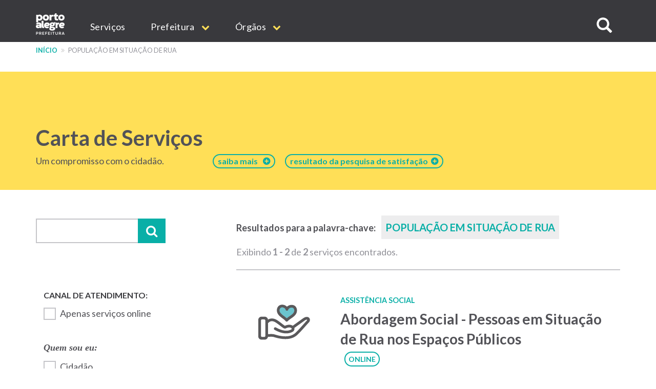

--- FILE ---
content_type: text/html; charset=UTF-8
request_url: https://www.prefeitura.poa.br/carta-de-servicos/tags/302
body_size: 13545
content:


<!DOCTYPE html>
<html  lang="pt-br" dir="ltr" prefix="content: http://purl.org/rss/1.0/modules/content/  dc: http://purl.org/dc/terms/  foaf: http://xmlns.com/foaf/0.1/  og: http://ogp.me/ns#  rdfs: http://www.w3.org/2000/01/rdf-schema#  schema: http://schema.org/  sioc: http://rdfs.org/sioc/ns#  sioct: http://rdfs.org/sioc/types#  skos: http://www.w3.org/2004/02/skos/core#  xsd: http://www.w3.org/2001/XMLSchema# ">
  <head>
    <meta http-equiv="X-UA-Compatible" content="IE=edge">
    <meta charset="utf-8" />
<script>var _paq = _paq || [];(function(){var u=(("https:" == document.location.protocol) ? "https://analytics.procempa.com.br/" : "https://analytics.procempa.com.br/");_paq.push(["setSiteId", "24"]);_paq.push(["setTrackerUrl", u+"piwik.php"]);_paq.push(["setDoNotTrack", 1]);_paq.push(["trackPageView"]);_paq.push(["setIgnoreClasses", ["no-tracking","colorbox"]]);_paq.push(["enableLinkTracking"]);var d=document,g=d.createElement("script"),s=d.getElementsByTagName("script")[0];g.type="text/javascript";g.defer=true;g.async=true;g.src=u+"piwik.js";s.parentNode.insertBefore(g,s);})();</script>
<meta name="Generator" content="Drupal 8 (https://www.drupal.org)" />
<meta name="MobileOptimized" content="width" />
<meta name="HandheldFriendly" content="true" />
<meta name="viewport" content="width=device-width, initial-scale=1.0" />
<link rel="shortcut icon" href="/sites/default/files/favicon.ico" type="image/vnd.microsoft.icon" />
<link rel="canonical" href="/carta-de-servicos/tags/302" />
<link rel="shortlink" href="/taxonomy/term/302" />
<link rel="delete-form" href="/taxonomy/term/302/delete" />
<link rel="edit-form" href="/taxonomy/term/302/edit" />
<link rel="clone-form" href="/entity_clone/taxonomy_term/302" />
<link rel="latest-version" href="/taxonomy/term/302/latest" />
<link rel="display" href="/taxonomy/term/302/manage-display" />
<script>window.a2a_config=window.a2a_config||{};a2a_config.callbacks=a2a_config.callbacks||[];a2a_config.templates=a2a_config.templates||{};</script>

    <title>Carta de Serviços | Prefeitura de Porto Alegre</title>
    <link rel="stylesheet" media="all" href="/core/modules/system/css/components/align.module.css?sus9da" />
<link rel="stylesheet" media="all" href="/core/modules/system/css/components/fieldgroup.module.css?sus9da" />
<link rel="stylesheet" media="all" href="/core/modules/system/css/components/container-inline.module.css?sus9da" />
<link rel="stylesheet" media="all" href="/core/modules/system/css/components/clearfix.module.css?sus9da" />
<link rel="stylesheet" media="all" href="/core/modules/system/css/components/details.module.css?sus9da" />
<link rel="stylesheet" media="all" href="/core/modules/system/css/components/hidden.module.css?sus9da" />
<link rel="stylesheet" media="all" href="/core/modules/system/css/components/item-list.module.css?sus9da" />
<link rel="stylesheet" media="all" href="/core/modules/system/css/components/js.module.css?sus9da" />
<link rel="stylesheet" media="all" href="/core/modules/system/css/components/nowrap.module.css?sus9da" />
<link rel="stylesheet" media="all" href="/core/modules/system/css/components/position-container.module.css?sus9da" />
<link rel="stylesheet" media="all" href="/core/modules/system/css/components/progress.module.css?sus9da" />
<link rel="stylesheet" media="all" href="/core/modules/system/css/components/reset-appearance.module.css?sus9da" />
<link rel="stylesheet" media="all" href="/core/modules/system/css/components/resize.module.css?sus9da" />
<link rel="stylesheet" media="all" href="/core/modules/system/css/components/sticky-header.module.css?sus9da" />
<link rel="stylesheet" media="all" href="/core/modules/system/css/components/system-status-counter.css?sus9da" />
<link rel="stylesheet" media="all" href="/core/modules/system/css/components/system-status-report-counters.css?sus9da" />
<link rel="stylesheet" media="all" href="/core/modules/system/css/components/system-status-report-general-info.css?sus9da" />
<link rel="stylesheet" media="all" href="/core/modules/system/css/components/tablesort.module.css?sus9da" />
<link rel="stylesheet" media="all" href="/core/modules/system/css/components/tree-child.module.css?sus9da" />
<link rel="stylesheet" media="all" href="/core/modules/views/css/views.module.css?sus9da" />
<link rel="stylesheet" media="all" href="/core/assets/vendor/jquery.ui/themes/base/core.css?sus9da" />
<link rel="stylesheet" media="all" href="/core/assets/vendor/jquery.ui/themes/base/datepicker.css?sus9da" />
<link rel="stylesheet" media="all" href="/modules/addtoany/css/addtoany.css?sus9da" />
<link rel="stylesheet" media="all" href="/modules/anchor_link/css/anchor_link.css?sus9da" />
<link rel="stylesheet" media="all" href="/modules/calendar/css/calendar.css?sus9da" />
<link rel="stylesheet" media="all" href="/modules/calendar/css/calendar_multiday.css?sus9da" />
<link rel="stylesheet" media="all" href="/modules/simple_popup_blocks/css/simple_popup_blocks.css?sus9da" />
<link rel="stylesheet" media="all" href="/modules/webform/modules/webform_bootstrap/css/webform_bootstrap.css?sus9da" />
<link rel="stylesheet" media="all" href="/modules/ckeditor_accordion/css/ckeditor-accordion.css?sus9da" />
<link rel="stylesheet" media="all" href="/modules/better_exposed_filters/css/better_exposed_filters.css?sus9da" />
<link rel="stylesheet" media="all" href="/modules/views_ef_fieldset/css/views_ef_fieldset.css?sus9da" />
<link rel="stylesheet" media="all" href="/core/assets/vendor/jquery.ui/themes/base/theme.css?sus9da" />
<link rel="stylesheet" media="all" href="/themes/pmpa/css/bootstrap-pmpa.css?sus9da" />
<link rel="stylesheet" media="all" href="/themes/pmpa/css/pmpa.css?sus9da" />
<link rel="stylesheet" media="all" href="/themes/pmpa/css/contraste.css?sus9da" />
<link rel="stylesheet" media="all" href="/themes/pmpa/css/impressao.css?sus9da" />
<link rel="stylesheet" media="all" href="https://fonts.googleapis.com/css?family=Lato:400,400i,700,700i" />
<link rel="stylesheet" media="all" href="https://stackpath.bootstrapcdn.com/font-awesome/4.7.0/css/font-awesome.min.css" />

    
<!--[if lte IE 8]>
<script src="/core/assets/vendor/html5shiv/html5shiv.min.js?v=3.7.3"></script>
<![endif]-->

    <link rel="apple-touch-icon" sizes="180x180" href="/themes/pmpa/favicons/apple-touch-icon.png">
    <link rel="icon" type="image/png" href="/themes/pmpa/favicons/favicon-32x32.png" sizes="32x32">
    <link rel="icon" type="image/png" href="/themes/pmpa/favicons/favicon-16x16.png" sizes="16x16">
    <link rel="manifest" href="/themes/pmpa/favicons/manifest.json">
    <link rel="mask-icon" href="/themes/pmpa/favicons/safari-pinned-tab.svg" color="#5bbad5">
    <meta name="theme-color" content="#ffffff">
    <!--
    <script type="application/javascript">(
	function(w,d,t,r,u){
		w[u]=w[u]||[];
		w[u].push({'projectId':'10000','properties':{'pixelId':'10095536'}});
		var s=d.createElement(t);
		s.src=r;s.async=true;
		s.onload=s.onreadystatechange=function(){
			var y,rs=this.readyState,c=w[u];
			if(rs&&rs!="complete"&&rs!="loaded"){return}
			try{y=YAHOO.ywa.I13N.fireBeacon;
				w[u]=[];
				w[u].push=function(p){y([p])};
			y(c)}catch(e){}};
			var scr=d.getElementsByTagName(t)[0],par=scr.parentNode;
			par.insertBefore(s,scr)})
	(window,document,"script","https://s.yimg.com/wi/ytc.js","dotq");
    </script> 
    -->
    <!-- Google tag (gtag.js) -->
    <script async src="https://www.googletagmanager.com/gtag/js?id=G-55P20N1JCW"></script>
    <script>
      window.dataLayer = window.dataLayer || [];
      function gtag(){dataLayer.push(arguments);}
      gtag('js', new Date());

      gtag('config', 'G-55P20N1JCW');
    </script>

    <!-- Matomo -->
    <!-- Desativado, pois a configura��o est� sendo feita pelo plug-in --
    <script>
      var _paq = window._paq = window._paq || [];
      /* tracker methods like "setCustomDimension" should be called before "trackPageView" */
      _paq.push(["setDocumentTitle", document.domain + "/" + document.title]);
      _paq.push(['trackPageView']);
      _paq.push(['enableLinkTracking']);
      (function() {
        var u="https://analytics.procempa.com.br/";
        _paq.push(['setTrackerUrl', u+'matomo.php']);
        _paq.push(['setSiteId', '24']);
        var d=document, g=d.createElement('script'), s=d.getElementsByTagName('script')[0];
        g.async=true; g.src=u+'matomo.js'; s.parentNode.insertBefore(g,s);
      })();
    </script>
    <noscript><p><img src="https://analytics.procempa.com.br/matomo.php?idsite=24&amp;rec=1" style="border:0;" alt="" /></p></noscript>
    -->
    <!-- End Matomo Code -->

    <!-- Metatag para o Facebook/WhatApp -->
    <meta name="facebook-domain-verification" content="i708rtowt0wipqckwieedwzac27us1" />

  </head>
  <body class="carta-de-servicos-tags-302 path-taxonomy has-glyphicons">
    <a href="#main-content" class="visually-hidden focusable skip-link">
      Pular para o conteúdo principal
    </a>
    <!-- Mensagem site novo 
    <div class="alert alert-dismissible alert-discreto" style="background-color: #09AFA7; color: #fff;">
      <button type="button" class="close" data-dismiss="alert" aria-label="Fechar">
        <span aria-hidden="true">&times;</span>
      </button>
      <div class="nota-alfa">
        <span><i class="fa fa-exclamation-circle" aria-hidden="true"></i>  Agora, <strong>este é o portal oficial da Prefeitura</strong>. Se não encontrar o que precisa, utilize o menu, acesse uma secretaria específica e localize o respectivo link de acesso ao site antigo.</span>
      </div>
    </div>-->
    <!-- Fim mensagem site novo -->
    
    
      <div class="dialog-off-canvas-main-canvas" data-off-canvas-main-canvas>
    
          <header class="navbar navbar-default container-fluid" id="navbar" role="banner">
    
        <div class="container">
      <a href="/" target="_self" rel="" class="home-link is-active" title="Voltar para o início" data-drupal-link-system-path="<front>">Prefeitura de Porto Alegre</a>
      <div class="navbar-header">
        
                          <button type="button" class="navbar-toggle" data-toggle="collapse" data-target="#navbar-collapse">
            <span class="sr-only">Expandir/recolher navegação</span>
            <div class="hamburger" aria-hidden="true">
              <span class="icon-bar"></span>
              <span class="icon-bar"></span>
              <span class="icon-bar"></span>
            </div>
            <span>MENU</span>
          </button>
              </div>

                    <div id="navbar-collapse" class="navbar-collapse collapse">
            <div class="region region-navigation-collapsible">
    <nav role="navigation" aria-labelledby="block-mainnavigation-menu" id="block-mainnavigation">
            <h2 class="sr-only" id="block-mainnavigation-menu">Main navigation</h2>

      
              <ul region="navigation_collapsible" class="menu nav navbar-nav">
                            <li>
        <a href="/carta-de-servicos" target="_self" rel="" data-drupal-link-system-path="carta-de-servicos">Serviços</a>
                  </li>
                        <li class="expanded dropdown">
        <a href="/prefeitura" class="dropdown-toggle" data-toggle="dropdown">Prefeitura <span class="caret"></span></a>
                                  <ul region="navigation_collapsible" class="menu dropdown-menu">
                            <li>
        <a href="/gp/projetos/prefeitura-municipal-de-porto-alegre" target="_self" rel="" data-drupal-link-system-path="node/159">Institucional</a>
                  </li>
                        <li>
        <a href="http://www2.portoalegre.rs.gov.br/dopa/" target="_blank" rel="" title="Diário Oficial de Porto Alegre">DOPA</a>
                  </li>
                        <li>
        <a href="https://destinopoa.com.br/" target="_blank" rel="noopener nofollow noreferrer" class="externo">Turismo e Eventos | Destino POA</a>
                  </li>
                        <li>
        <a href="/planodiretor" target="_self" rel="" data-drupal-link-system-path="node/29575">Plano Diretor</a>
                  </li>
                        <li>
        <a href="http://www.observapoa.com.br/" target="_blank" rel="nopener nofollow noreferrer" class="externo">ObservaPOA</a>
                  </li>
        </ul>
  
            </li>
                        <li class="expanded dropdown">
        <a href="/secretarias" class="dropdown-toggle" data-toggle="dropdown">Órgãos <span class="caret"></span></a>
                                  <ul region="navigation_collapsible" class="menu dropdown-menu">
                            <li>
        <a href="/" target="_self" rel="" class="nolink" data-drupal-link-system-path="&lt;front&gt;">Gabinetes</a>
                  </li>
                        <li>
        <a href="/gp" target="_self" rel="" data-drupal-link-system-path="node/6973">Gabinete do Prefeito</a>
                  </li>
                        <li>
        <a href="/gvp" target="_self" rel="" data-drupal-link-system-path="node/1011">Gabinete da Vice-Prefeita</a>
                  </li>
                        <li>
        <a href="/gpd" target="_self" rel="" data-drupal-link-system-path="node/21213">Gabinete da Primeira-Dama</a>
                  </li>
                        <li>
        <a href="/gcs" target="_self" rel="" data-drupal-link-system-path="node/1693">Gabinete de Comunicação Social</a>
                  </li>
                        <li>
        <a href="/gi" target="_self" rel="" data-drupal-link-system-path="node/14017">Gabinete de Inovação</a>
                  </li>
                        <li>
        <a href="/gca" target="_self" rel="" data-drupal-link-system-path="node/14018">Gabinete da Causa Animal</a>
                  </li>
                        <li>
        <a href="https://prefeitura.poa.br/defesa-civil" target="_blank" rel="">Gabinete Da Defesa Civil</a>
                  </li>
                        <li>
        <a href="/assebrasilia" target="_self" rel="" data-drupal-link-system-path="node/42980">Escritório de Representação em Brasília </a>
                  </li>
                        <li>
        <a href="/" target="_self" rel="" class="nolink" data-drupal-link-system-path="&lt;front&gt;">Secretarias</a>
                  </li>
                        <li>
        <a href="/smgg" target="_self" rel="" data-drupal-link-system-path="node/40627">Secretaria Geral de Governo</a>
                  </li>
                        <li>
        <a href="/smpae" target="_self" rel="">Secretaria de Planejamento e Gestão</a>
                  </li>
                        <li>
        <a href="/smap" target="_self" rel="" data-drupal-link-system-path="node/13994">Secretaria de Administração e Patrimônio</a>
                  </li>
                        <li>
        <a href="/smtc" target="_self" rel="" data-drupal-link-system-path="node/6971">Secretaria da Transparência e Controladoria</a>
                  </li>
                        <li>
        <a href="/smgov" target="_self" rel="" data-drupal-link-system-path="node/15463">Secretaria de Governança Cidadã e Desenvolvimento Rural</a>
                  </li>
                        <li>
        <a href="/smf" target="_self" rel="" data-drupal-link-system-path="node/6960">Secretaria da Fazenda</a>
                  </li>
                        <li>
        <a href="/smp" target="_blank" rel="" data-drupal-link-system-path="node/6964">Secretaria de Parcerias</a>
                  </li>
                        <li>
        <a href="/pgm" target="_self" rel="" data-drupal-link-system-path="node/6966">Procuradoria-Geral do Município</a>
                  </li>
                        <li>
        <a href="/smsurb" target="_self" rel="" data-drupal-link-system-path="node/6970">Secretaria de Serviços Urbanos</a>
                  </li>
                        <li>
        <a href="/smoi" target="_self" rel="" data-drupal-link-system-path="node/6961">Secretaria de Obras e Infraestrutura</a>
                  </li>
                        <li>
        <a href="/smmu" target="_self" rel="" data-drupal-link-system-path="node/14436">Secretaria de Mobilidade Urbana</a>
                  </li>
                        <li>
        <a href="/smdet" target="_self" rel="">Secretaria de Desenvolvimento Econômico, Turismo e Eventos</a>
                  </li>
                        <li>
        <a href="/smamus" target="_self" rel="" data-drupal-link-system-path="node/15479">Secretaria de Meio Ambiente, Urbanismo e Sustentabilidade</a>
                  </li>
                        <li>
        <a href="/smc" target="_self" rel="" data-drupal-link-system-path="node/6956">Secretaria da Cultura</a>
                  </li>
                        <li>
        <a href="/sms" target="_self" rel="" data-drupal-link-system-path="node/6968">Secretaria de Saúde</a>
                  </li>
                        <li>
        <a href="/smseg" target="_self" rel="" data-drupal-link-system-path="node/6969">Secretaria de Segurança</a>
                  </li>
                        <li>
        <a href="/smed" target="_self" rel="" data-drupal-link-system-path="node/6959">Secretaria de Educação</a>
                  </li>
                        <li>
        <a href="/smds" target="_self" rel="">Secretaria da Inclusão e Desenvolvimento Humano</a>
                  </li>
                        <li>
        <a href="/smelj" target="_self" rel="">Secretaria de Esporte e Lazer</a>
                  </li>
                        <li>
        <a href="/secopa2027" target="_self" rel="" data-drupal-link-system-path="node/42327">Secretaria Extraordinária da Copa do Mundo Feminina de Futebol 2027</a>
                  </li>
                        <li>
        <a href="https://prefeitura.poa.br/smps" target="_self" rel="">Secretaria Extraordinária de Parcerias do Saneamento</a>
                  </li>
                        <li>
        <a href="/" target="_self" rel="" class="nolink" data-drupal-link-system-path="&lt;front&gt;">Autarquias e empresas públicas</a>
                  </li>
                        <li>
        <a href="/dmae" target="_self" rel="" data-drupal-link-system-path="node/13954">DMAE</a>
                  </li>
                        <li>
        <a href="https://prefeitura.poa.br/demhab" target="_blank" rel="">DEMHAB</a>
                  </li>
                        <li>
        <a href="/dmlu" target="_self" rel="" data-drupal-link-system-path="node/19539">DMLU</a>
                  </li>
                        <li>
        <a href="https://prefeitura.poa.br/eptc" target="_blank" rel="">EPTC</a>
                  </li>
                        <li>
        <a href="https://prefeitura.poa.br/fasc" target="_blank" rel="">FASC</a>
                  </li>
                        <li>
        <a href="https://prefeitura.poa.br/previmpa" target="_blank" rel="">PREVIMPA</a>
                  </li>
                        <li>
        <a href="http://www.procempa.com.br/" target="_self" rel="">PROCEMPA</a>
                  </li>
                        <li>
        <a href="/" target="_self" rel="" class="nolink" data-drupal-link-system-path="&lt;front&gt;">Conselhos</a>
                  </li>
                        <li>
        <a href="/catalogo-conselhos" target="_self" rel="" data-drupal-link-system-path="catalogo-conselhos">Catálogo de Conselhos</a>
                  </li>
        </ul>
  
            </li>
        </ul>
  


  </nav>

<a id="buscar-site"></a>
<a class="btn btn-busca-collapse icon-only" role="button" data-toggle="collapse" href="#barra-busca-cabecalho" aria-expanded="false" aria-controls="barra-busca-cabecalho">
  <span class="glyphicon glyphicon-search"></span><span class="sr-only">Buscar no site</span>
</a>
<section class="views-exposed-form block collapse barra-busca-wrapper block-views block-views-exposed-filter-blocksearch-page-page-2 clearfix" data-drupal-selector="views-exposed-form-search-page-page-2" id="barra-busca-cabecalho">
  <div class="block-container">
     
        
          <form region="navigation_collapsible" action="/pesquisa" method="get" id="views-exposed-form-search-page-page-2" accept-charset="UTF-8">
  <div class="exposed-form-wrapper clearfix">
  <div class="form-item js-form-item form-type-textfield js-form-type-textfield form-item-search-api-fulltext js-form-item-search-api-fulltext form-no-label form-group">
  
  
  <input data-drupal-selector="edit-search-api-fulltext" class="form-text form-control" type="text" id="edit-search-api-fulltext" name="search_api_fulltext" value="" size="30" maxlength="128" />

  
  
  </div>
<div data-drupal-selector="edit-actions" class="form-actions form-group js-form-wrapper form-wrapper" id="edit-actions"><button class="button js-form-submit form-submit btn-primary btn icon-before" data-drupal-selector="edit-submit-search-page" type="submit" id="edit-submit-search-page" value="Buscar" name=""><span class="icon glyphicon glyphicon-search" aria-hidden="true"></span>
Buscar</button></div>

</div>

</form>

      </div>
</section>
  </div>

        </div>
                    </div>
          </header>
  
  <div role="main" class="main-container container-fluid js-quickedit-main-content">
    <div class="row">

                              <div class="container" role="heading">
              <div class="region region-header">
    <section id="block-cssglobaltemp" class="block block-block-content block-block-content7558bb06-1d14-4409-8918-f7eb564288e8 clearfix">
  <div class="block-container">
     
        
          
            <div class="field field--name-body field--type-text-with-summary field--label-hidden field--item"><!-- O CSS deste bloco vale para todo o site e deve ser passado para a folha de estilos global quando possível -->

<style>

.fundo-claro {
background-color: #ededee;
}

.bloco {
padding: 24px;
}

.tabs + .page-header {
  top: unset;
}

.com-icone {
    display: flex;
}

.com-icone::before {
font-family: "FontAwesome";
text-rendering: auto;
-webkit-font-smoothing: antialiased;
-moz-osx-font-smoothing: grayscale;
color: #09AFA7;
display: inline-flex;
flex: 0 0 2rem;
}

.fundo-claro .com-icone::before {
color: #525257;
}

.text-muted.com-icone::before {
color: #919198;
}

.com-icone .fa::before {
  color: #09AFA7;
  margin-right: .5em;
}

.barra-dados-contato .com-icone::before {
font-size: 1.75em;
margin-top: -.25em;
margin-right: .5em!important;
}

@media (min-width: 768px) {
.barra-dados-contato .com-icone::before {
flex: 1 1 auto;
}
}

.barra-dados-contato .com-icone .fa::before {
  font-size: 1.5em;
}

.field-endereco.com-icone::before {
content: "\f041";
font-size: 1.275em;
margin-top: -.075em;
}

.barra-dados-contato .field-endereco.com-icone::before {
font-size: 1.75em;
margin-top: -.25em;
}

.field-email.com-icone::before {
content: "\f003"
}

.barra-dados-contato  .field-email.com-icone::before {
content: "\f0e0";
font-size: 1.375em;
margin-left: .125rem;
}

.field-telefone.com-icone::before {
content: "\f095";
    font-size: 1.125em;
    margin-left: .075em;
}

.barra-dados-contato .field-telefone.com-icone::before {
font-size: 1.75em;
}

.field-data.com-icone::before {
content: "\f073";
}

.field-hora.com-icone::before {
content: "\f017";
font-size: 1.125em;
}

.barra-dados-contato  .field-hora.com-icone::before {
font-size: 1.65em;
}

.field-site.com-icone::before {
content: "\f245";
}

.field-facebook.com-icone::before {
content: "\f09a";
}

.field-instagram.com-icone::before {
content: "\f16d";
}

.field-youtube.com-icone::before {
content: "\f16a";
}

.field-linkedin.com-icone::before {
content: "\f0e1";
}

.field-twitter.com-icone::before {
content: "\f099";
}

.field-whatsapp.com-icone::before {
content: "\f232";
}

/*Projetos*/
.projeto-grade-titulo {margin-top: 24px!important;}

.projeto-grade-chamada {margin-bottom: 60px;}

.pagina-secretaria-projetos {
    max-width: 45em;
    margin: auto;
}

.pagina-secretaria-projetos .chamada {
margin-bottom: 2rem;
}

@media (min-width: 1200px) {
.pagina-secretaria-projetos .chamada {
    padding-bottom: 0.75em;
    border-bottom: 2px solid #ededee;
}
}

/*Flex*/
.sm-flex-between {
    display: flex;
    flex-wrap: wrap;
    flex-direction: column;
    gap: 1.5rem;
} 
@media (min-width: 768px) {
.sm-flex-between {
flex-direction: row;
    justify-content: space-between;
}
}

/* exibir dropdowns expandidos em menus internos*/

.dropdown-menu .expanded .dropdown-menu {
position: relative;
top: 0;
box-shadow: unset;
border: 0 none;
padding: 0 0 0 1rem !important;
min-width: unset;
}

/* exibir os subníveis do dropdown sem precisar de hover/clique (importante em mobile) */
.dropdown.open > .dropdown-menu .dropdown-menu {
    display: block;
    border-bottom: 1px solid #ccc;
    margin-top: 0;
}

/*  estilo item menu sem link */
.nolink {
     color: #525257 !important;
     pointer-events: none;
     cursor: default;
     text-transform: uppercase !important;
}
/*Hero image*/
.hero-image picture .img-responsive {
        max-width: unset;
        width: 100%;
}

.bloco-noticias-wrapper .card {
background-color: #fff;
}

/* menu principal do portal */
.nolink {
pointer-events: none;
cursor: default;
}

#block-mainnavigation .dropdown-menu > li > a {
font-weight: 400;
}

#block-mainnavigation .dropdown-menu > li > a.nolink {
font-weight: 700;
border-bottom: 0;
}

#block-mainnavigation .dropdown-menu > li > a.nolink {
font-weight: 700;
border-bottom: 0;
}

#block-mainnavigation .dropdown-menu > li:not(:first-child) > a.nolink {
padding-top: 2rem;
}

</style></div>
      
      </div>
</section>

    <nav role="navigation" aria-label="Você está aqui:">
    <ol class="breadcrumb">
              <li >
                      <a href="/">Início</a>
                  </li>
              <li  class="active">
                       população em situação de rua
                  </li>
          </ol>
  </nav>

<div data-drupal-messages-fallback class="hidden"></div>
<section id="block-estilocontatosmf" class="block block-block-content block-block-content11aabb52-ffec-42dd-be8b-b6bbf9fbc8db clearfix">
  <div class="block-container">
     
        
          
            <div class="field field--name-body field--type-text-with-summary field--label-hidden field--item"><style>
.bloco-servico-contato div.views-field-field-texto-paragrafo a {
color: #09afa7 !important;
}
</style></div>
      
      </div>
</section>


  </div>

          </div>
              
            
                                    <div class="highlighted">
               <div class="region region-highlighted">
    <section id="block-cartadeservicostitulodacapa" class="block block-block-content block-block-content57ece2e7-67ae-4e82-a0db-4dd0d1390aab clearfix">
  <div class="block-container">
     
        
          
            <div class="field field--name-body field--type-text-with-summary field--label-hidden field--item"><style type="text/css">
<!--/*--><![CDATA[/* ><!--*/
@media (min-width: 768px) and (max-width: 992px) {
.texto-titulo {
margin-right: -60px;
}
}
.carta-de-servicos-ranking a[href="/carta-de-servicos/ranking"]{
display: none;
}

.carta-de-servicos--sobre a[href="/carta-de-servicos/sobre"]{
display: none;
}

/*--><!]]>*/
</style><div class="container">
<div class="bloco-titulo clearfix">
<div class="texto-titulo">
<h1><a class="link-capa" href="/carta-de-servicos">Carta de Serviços</a></h1>
<span class="capa-linha-apoio">Um compromisso com o cidadão.</span></div>
<a class="link-sobre acesso-rapido-btn" href="/carta-de-servicos/sobre"><span style="margin-right: 10px;">saiba mais</span></a> <a class="link-sobre acesso-rapido-btn" href="/carta-de-servicos/ranking">resultado da pesquisa de satisfação  </a> </div>
</div>
</div>
      
      </div>
</section>


  </div>

            </div>
                  
        <div class="container main-content">
      <div class="row">
                
                
                                      
                          
                                  <aside class="col-md-4" role="complementary">
              <div class="region region-sidebar-left">
    <section class="views-exposed-form bef-exposed-form block block-views block-views-exposed-filter-blockcarta-de-servicos-capa-page-2 clearfix" data-bef-auto-submit-full-form="" data-drupal-selector="views-exposed-form-carta-de-servicos-capa-page-2" id="block-formularioexpostocarta-de-servicos-capapage-2">
  <div class="block-container">
     
        
          <form region="sidebar_left" action="/carta-de-servicos/busca" method="get" id="views-exposed-form-carta-de-servicos-capa-page-2" accept-charset="UTF-8">
  <div class="exposed-form-wrapper clearfix">
  <div class="views-ef-fieldset-container views-ef-fieldset-container-0 form-group js-form-wrapper form-wrapper" data-drupal-selector="edit-container-container-0" aria-describedby="edit-container-container-0--description" id="edit-container-container-0"><div class="form-item js-form-item form-type-textfield js-form-type-textfield form-item-keys js-form-item-keys form-group">
      
  
  
  <input data-drupal-selector="edit-keys" class="form-text form-control" type="text" id="edit-keys" name="keys" value="" size="30" maxlength="128" />

  
  
  </div>
<button data-bef-auto-submit-click="" class="button js-form-submit form-submit btn-primary btn" data-drupal-selector="edit-submit-carta-de-servicos-capa" type="submit" id="edit-submit-carta-de-servicos-capa" value="Aplicar" name="">Aplicar</button></div>
<div data-drupal-selector="edit-actions" class="form-actions form-group js-form-wrapper form-wrapper" id="edit-actions"><button data-bef-auto-submit-click="" class="button js-form-submit form-submit btn-primary btn" style="display:none;" data-drupal-selector="edit-submit-carta-de-servicos-capa" type="submit" id="edit-submit-carta-de-servicos-capa" value="Aplicar" name="">Aplicar</button></div>

</div>

</form>

      </div>
</section>

<section class="views-exposed-form bef-exposed-form block block-views block-views-exposed-filter-blockcarta-de-servicos-capa-page-1 clearfix" data-bef-auto-submit-full-form="" data-drupal-selector="views-exposed-form-carta-de-servicos-capa-page-1" id="block-formularioexpostocarta-de-servicos-capapage-1">
  <div class="block-container">
     
        
          <form region="sidebar_left" action="/carta-de-servicos" method="get" id="views-exposed-form-carta-de-servicos-capa-page-1" accept-charset="UTF-8">
  <div class="exposed-form-wrapper clearfix">
  <div class="views-ef-fieldset-container views-ef-fieldset-root form-group js-form-wrapper form-wrapper" data-drupal-selector="edit-container-root" aria-describedby="edit-container-root--description" id="edit-container-root"><div class="views-ef-fieldset-container views-ef-fieldset-container-1 js-form-wrapper form-wrapper form-item js-form-item panel panel-default" data-drupal-selector="edit-container-container-1" aria-describedby="edit-container-container-1--description" id="edit-container-container-1">

              <div class="panel-heading">
                          <a aria-controls="edit-container-container-1--content" aria-expanded="false" aria-pressed="false" data-toggle="collapse" role="button" class="panel-title" href="#edit-container-container-1--content">Filtrar resultados</a>
              </div>
      
            
    
    <div id="edit-container-container-1--content" class="panel-body panel-collapse collapse fade">
              <p id="edit-container-container-1--description" class="help-block"></p>
            <div class="form-item js-form-item form-type-checkbox js-form-type-checkbox form-item-field-canal-de-atendimento-value js-form-item-field-canal-de-atendimento-value checkbox">
  
  
  

      <input data-drupal-selector="edit-field-canal-de-atendimento-value" class="form-checkbox" type="checkbox" id="edit-field-canal-de-atendimento-value" name="field_canal_de_atendimento_value" value="1" />
  <label for="edit-field-canal-de-atendimento-value" class="control-label option">Apenas serviços online</label>
  
  
  </div>
<fieldset data-drupal-selector="edit-field-publico-alvo" class="fieldgroup form-composite js-form-item form-item js-form-wrapper form-wrapper" id="edit-field-publico-alvo--wrapper">
      <legend>
    <span class="fieldset-legend">Quem sou eu:</span>
  </legend>
  <div class="fieldset-wrapper">
            <div id="edit-field-publico-alvo" class="form-checkboxes"><div data-drupal-selector="edit-field-publico-alvo" class="fieldgroup form-composite form-checkboxes" id="edit-field-publico-alvo--wrapper">
                  <div class="form-item js-form-item form-type-checkbox js-form-type-checkbox form-item-field-publico-alvo-cidadão js-form-item-field-publico-alvo-cidadão checkbox">
  
  
  

      <input data-drupal-selector="edit-field-publico-alvo-cidado" class="form-checkbox" type="checkbox" id="edit-field-publico-alvo-cidado" name="field_publico_alvo[Cidadão]" value="Cidadão" />
  <label for="edit-field-publico-alvo-cidado" class="control-label option">Cidadão</label>
  
  
  </div>

                    <div class="form-item js-form-item form-type-checkbox js-form-type-checkbox form-item-field-publico-alvo-empresa js-form-item-field-publico-alvo-empresa checkbox">
  
  
  

      <input data-drupal-selector="edit-field-publico-alvo-empresa" class="form-checkbox" type="checkbox" id="edit-field-publico-alvo-empresa" name="field_publico_alvo[Empresa]" value="Empresa" />
  <label for="edit-field-publico-alvo-empresa" class="control-label option">Empresa</label>
  
  
  </div>

                    <div class="form-item js-form-item form-type-checkbox js-form-type-checkbox form-item-field-publico-alvo-servidor js-form-item-field-publico-alvo-servidor checkbox">
  
  
  

      <input data-drupal-selector="edit-field-publico-alvo-servidor" class="form-checkbox" type="checkbox" id="edit-field-publico-alvo-servidor" name="field_publico_alvo[Servidor]" value="Servidor" />
  <label for="edit-field-publico-alvo-servidor" class="control-label option">Servidor</label>
  
  
  </div>

      </div>
</div>

          </div>
</fieldset>
<fieldset data-drupal-selector="edit-field-categoria-target-id" id="edit-field-categoria-target-id--wrapper" class="fieldgroup form-composite js-form-item form-item js-form-wrapper form-wrapper">
      <legend>
    <span class="fieldset-legend">Filtrar resultados</span>
  </legend>
  <div class="fieldset-wrapper">
            <div id="edit-field-categoria-target-id"><div data-drupal-selector="edit-field-categoria-target-id" id="edit-field-categoria-target-id--wrapper" class="fieldgroup form-composite form-radios">
                  <div class="form-item js-form-item form-type-radio js-form-type-radio form-item-field-categoria-target-id js-form-item-field-categoria-target-id radio">
  
  
  

      <input data-drupal-selector="edit-field-categoria-target-id-all" class="form-radio" type="radio" id="edit-field-categoria-target-id-all" name="field_categoria_target_id" value="All" checked="checked" />
  <label for="edit-field-categoria-target-id-all" class="control-label option">Todos</label>
  
  
  </div>

                    <div class="form-item js-form-item form-type-radio js-form-type-radio form-item-field-categoria-target-id js-form-item-field-categoria-target-id radio">
  
  
  

      <input data-drupal-selector="edit-field-categoria-target-id-3920" class="form-radio" type="radio" id="edit-field-categoria-target-id-3920" name="field_categoria_target_id" value="3920" />
  <label for="edit-field-categoria-target-id-3920" class="control-label option">Animais</label>
  
  
  </div>

                    <div class="form-item js-form-item form-type-radio js-form-type-radio form-item-field-categoria-target-id js-form-item-field-categoria-target-id radio">
  
  
  

      <input data-drupal-selector="edit-field-categoria-target-id-1288" class="form-radio" type="radio" id="edit-field-categoria-target-id-1288" name="field_categoria_target_id" value="1288" />
  <label for="edit-field-categoria-target-id-1288" class="control-label option">Aprovação e licenciamento de edificações</label>
  
  
  </div>

                    <div class="form-item js-form-item form-type-radio js-form-type-radio form-item-field-categoria-target-id js-form-item-field-categoria-target-id radio">
  
  
  

      <input data-drupal-selector="edit-field-categoria-target-id-11" class="form-radio" type="radio" id="edit-field-categoria-target-id-11" name="field_categoria_target_id" value="11" />
  <label for="edit-field-categoria-target-id-11" class="control-label option">Assistência social</label>
  
  
  </div>

                    <div class="form-item js-form-item form-type-radio js-form-type-radio form-item-field-categoria-target-id js-form-item-field-categoria-target-id radio">
  
  
  

      <input data-drupal-selector="edit-field-categoria-target-id-23" class="form-radio" type="radio" id="edit-field-categoria-target-id-23" name="field_categoria_target_id" value="23" />
  <label for="edit-field-categoria-target-id-23" class="control-label option">Atendimento e ouvidoria</label>
  
  
  </div>

                    <div class="form-item js-form-item form-type-radio js-form-type-radio form-item-field-categoria-target-id js-form-item-field-categoria-target-id radio">
  
  
  

      <input data-drupal-selector="edit-field-categoria-target-id-4031" class="form-radio" type="radio" id="edit-field-categoria-target-id-4031" name="field_categoria_target_id" value="4031" />
  <label for="edit-field-categoria-target-id-4031" class="control-label option">Atividade rural</label>
  
  
  </div>

                    <div class="form-item js-form-item form-type-radio js-form-type-radio form-item-field-categoria-target-id js-form-item-field-categoria-target-id radio">
  
  
  

      <input data-drupal-selector="edit-field-categoria-target-id-690" class="form-radio" type="radio" id="edit-field-categoria-target-id-690" name="field_categoria_target_id" value="690" />
  <label for="edit-field-categoria-target-id-690" class="control-label option">Auxílio ao servidor</label>
  
  
  </div>

                    <div class="form-item js-form-item form-type-radio js-form-type-radio form-item-field-categoria-target-id js-form-item-field-categoria-target-id radio">
  
  
  

      <input data-drupal-selector="edit-field-categoria-target-id-12" class="form-radio" type="radio" id="edit-field-categoria-target-id-12" name="field_categoria_target_id" value="12" />
  <label for="edit-field-categoria-target-id-12" class="control-label option">Cultura e turismo</label>
  
  
  </div>

                    <div class="form-item js-form-item form-type-radio js-form-type-radio form-item-field-categoria-target-id js-form-item-field-categoria-target-id radio">
  
  
  

      <input data-drupal-selector="edit-field-categoria-target-id-10459" class="form-radio" type="radio" id="edit-field-categoria-target-id-10459" name="field_categoria_target_id" value="10459" />
  <label for="edit-field-categoria-target-id-10459" class="control-label option">Defesa Civil</label>
  
  
  </div>

                    <div class="form-item js-form-item form-type-radio js-form-type-radio form-item-field-categoria-target-id js-form-item-field-categoria-target-id radio">
  
  
  

      <input data-drupal-selector="edit-field-categoria-target-id-14" class="form-radio" type="radio" id="edit-field-categoria-target-id-14" name="field_categoria_target_id" value="14" />
  <label for="edit-field-categoria-target-id-14" class="control-label option">Documentos, licenças e autorizações</label>
  
  
  </div>

                    <div class="form-item js-form-item form-type-radio js-form-type-radio form-item-field-categoria-target-id js-form-item-field-categoria-target-id radio">
  
  
  

      <input data-drupal-selector="edit-field-categoria-target-id-16" class="form-radio" type="radio" id="edit-field-categoria-target-id-16" name="field_categoria_target_id" value="16" />
  <label for="edit-field-categoria-target-id-16" class="control-label option">Educação</label>
  
  
  </div>

                    <div class="form-item js-form-item form-type-radio js-form-type-radio form-item-field-categoria-target-id js-form-item-field-categoria-target-id radio">
  
  
  

      <input data-drupal-selector="edit-field-categoria-target-id-72" class="form-radio" type="radio" id="edit-field-categoria-target-id-72" name="field_categoria_target_id" value="72" />
  <label for="edit-field-categoria-target-id-72" class="control-label option">Esporte</label>
  
  
  </div>

                    <div class="form-item js-form-item form-type-radio js-form-type-radio form-item-field-categoria-target-id js-form-item-field-categoria-target-id radio">
  
  
  

      <input data-drupal-selector="edit-field-categoria-target-id-6510" class="form-radio" type="radio" id="edit-field-categoria-target-id-6510" name="field_categoria_target_id" value="6510" />
  <label for="edit-field-categoria-target-id-6510" class="control-label option">Fiscalização</label>
  
  
  </div>

                    <div class="form-item js-form-item form-type-radio js-form-type-radio form-item-field-categoria-target-id js-form-item-field-categoria-target-id radio">
  
  
  

      <input data-drupal-selector="edit-field-categoria-target-id-2910" class="form-radio" type="radio" id="edit-field-categoria-target-id-2910" name="field_categoria_target_id" value="2910" />
  <label for="edit-field-categoria-target-id-2910" class="control-label option">Habitação</label>
  
  
  </div>

                    <div class="form-item js-form-item form-type-radio js-form-type-radio form-item-field-categoria-target-id js-form-item-field-categoria-target-id radio">
  
  
  

      <input data-drupal-selector="edit-field-categoria-target-id-13" class="form-radio" type="radio" id="edit-field-categoria-target-id-13" name="field_categoria_target_id" value="13" />
  <label for="edit-field-categoria-target-id-13" class="control-label option">Impostos e taxas</label>
  
  
  </div>

                    <div class="form-item js-form-item form-type-radio js-form-type-radio form-item-field-categoria-target-id js-form-item-field-categoria-target-id radio">
  
  
  

      <input data-drupal-selector="edit-field-categoria-target-id-20" class="form-radio" type="radio" id="edit-field-categoria-target-id-20" name="field_categoria_target_id" value="20" />
  <label for="edit-field-categoria-target-id-20" class="control-label option">Indústria e comércio</label>
  
  
  </div>

                    <div class="form-item js-form-item form-type-radio js-form-type-radio form-item-field-categoria-target-id js-form-item-field-categoria-target-id radio">
  
  
  

      <input data-drupal-selector="edit-field-categoria-target-id-10460" class="form-radio" type="radio" id="edit-field-categoria-target-id-10460" name="field_categoria_target_id" value="10460" />
  <label for="edit-field-categoria-target-id-10460" class="control-label option">Licitações</label>
  
  
  </div>

                    <div class="form-item js-form-item form-type-radio js-form-type-radio form-item-field-categoria-target-id js-form-item-field-categoria-target-id radio">
  
  
  

      <input data-drupal-selector="edit-field-categoria-target-id-21" class="form-radio" type="radio" id="edit-field-categoria-target-id-21" name="field_categoria_target_id" value="21" />
  <label for="edit-field-categoria-target-id-21" class="control-label option">Meio ambiente</label>
  
  
  </div>

                    <div class="form-item js-form-item form-type-radio js-form-type-radio form-item-field-categoria-target-id js-form-item-field-categoria-target-id radio">
  
  
  

      <input data-drupal-selector="edit-field-categoria-target-id-1006" class="form-radio" type="radio" id="edit-field-categoria-target-id-1006" name="field_categoria_target_id" value="1006" />
  <label for="edit-field-categoria-target-id-1006" class="control-label option">Saneamento</label>
  
  
  </div>

                    <div class="form-item js-form-item form-type-radio js-form-type-radio form-item-field-categoria-target-id js-form-item-field-categoria-target-id radio">
  
  
  

      <input data-drupal-selector="edit-field-categoria-target-id-24" class="form-radio" type="radio" id="edit-field-categoria-target-id-24" name="field_categoria_target_id" value="24" />
  <label for="edit-field-categoria-target-id-24" class="control-label option">Saúde</label>
  
  
  </div>

                    <div class="form-item js-form-item form-type-radio js-form-type-radio form-item-field-categoria-target-id js-form-item-field-categoria-target-id radio">
  
  
  

      <input data-drupal-selector="edit-field-categoria-target-id-25" class="form-radio" type="radio" id="edit-field-categoria-target-id-25" name="field_categoria_target_id" value="25" />
  <label for="edit-field-categoria-target-id-25" class="control-label option">Segurança</label>
  
  
  </div>

                    <div class="form-item js-form-item form-type-radio js-form-type-radio form-item-field-categoria-target-id js-form-item-field-categoria-target-id radio">
  
  
  

      <input data-drupal-selector="edit-field-categoria-target-id-22" class="form-radio" type="radio" id="edit-field-categoria-target-id-22" name="field_categoria_target_id" value="22" />
  <label for="edit-field-categoria-target-id-22" class="control-label option">Serviços urbanos</label>
  
  
  </div>

                    <div class="form-item js-form-item form-type-radio js-form-type-radio form-item-field-categoria-target-id js-form-item-field-categoria-target-id radio">
  
  
  

      <input data-drupal-selector="edit-field-categoria-target-id-73" class="form-radio" type="radio" id="edit-field-categoria-target-id-73" name="field_categoria_target_id" value="73" />
  <label for="edit-field-categoria-target-id-73" class="control-label option">Tecnologia e inovação</label>
  
  
  </div>

                    <div class="form-item js-form-item form-type-radio js-form-type-radio form-item-field-categoria-target-id js-form-item-field-categoria-target-id radio">
  
  
  

      <input data-drupal-selector="edit-field-categoria-target-id-1748" class="form-radio" type="radio" id="edit-field-categoria-target-id-1748" name="field_categoria_target_id" value="1748" />
  <label for="edit-field-categoria-target-id-1748" class="control-label option">Trabalho e emprego</label>
  
  
  </div>

                    <div class="form-item js-form-item form-type-radio js-form-type-radio form-item-field-categoria-target-id js-form-item-field-categoria-target-id radio">
  
  
  

      <input data-drupal-selector="edit-field-categoria-target-id-26" class="form-radio" type="radio" id="edit-field-categoria-target-id-26" name="field_categoria_target_id" value="26" />
  <label for="edit-field-categoria-target-id-26" class="control-label option">Trânsito e transporte</label>
  
  
  </div>

                    <div class="form-item js-form-item form-type-radio js-form-type-radio form-item-field-categoria-target-id js-form-item-field-categoria-target-id radio">
  
  
  

      <input data-drupal-selector="edit-field-categoria-target-id-1315" class="form-radio" type="radio" id="edit-field-categoria-target-id-1315" name="field_categoria_target_id" value="1315" />
  <label for="edit-field-categoria-target-id-1315" class="control-label option">Urbanismo</label>
  
  
  </div>

                    <div class="form-item js-form-item form-type-radio js-form-type-radio form-item-field-categoria-target-id js-form-item-field-categoria-target-id radio">
  
  
  

      <input data-drupal-selector="edit-field-categoria-target-id-9517" class="form-radio" type="radio" id="edit-field-categoria-target-id-9517" name="field_categoria_target_id" value="9517" />
  <label for="edit-field-categoria-target-id-9517" class="control-label option">Vigilância em Saúde</label>
  
  
  </div>

      </div>
</div>

          </div>
</fieldset>
<button data-bef-auto-submit-click="" class="button js-form-submit form-submit btn-primary btn" data-drupal-selector="edit-submit-carta-de-servicos-capa" type="submit" id="edit-submit-carta-de-servicos-capa" value="Aplicar" name="">Aplicar</button><button data-drupal-selector="edit-reset" class="button js-form-submit form-submit btn-default btn" type="submit" id="edit-reset--3" name="op" value="Limpar Filtros">Limpar Filtros</button>
          </div>
  
    
</div>
</div>
<div data-drupal-selector="edit-actions" class="form-actions form-group js-form-wrapper form-wrapper" id="edit-actions"><button data-bef-auto-submit-click="" class="button js-form-submit form-submit btn-primary btn" style="display:none;" data-drupal-selector="edit-submit-carta-de-servicos-capa" type="submit" id="edit-submit-carta-de-servicos-capa" value="Aplicar" name="">Aplicar</button></div>

</div>

</form>

      </div>
</section>


  </div>

          </aside>
              
              <section class="col-md-8">
                  <a id="main-content"></a>
            <div class="region region-content">
      <div class="view view-carta-de-servicos-capa view-id-carta_de_servicos_capa view-display-id-view_palavras_chaves js-view-dom-id-e30233bc07a34de8cab747f7566c9c93d29c0ffcee6c7476962af306f8fbc81c">
  
    
      <div class="view-header">
      <p><strong>Resultados para a palavra-chave: <strong class="tag"> população em situação de rua</strong></strong></p><p class="text-muted">Exibindo <strong> 1 - 2 </strong> de <strong>2</strong> serviços encontrados.</p>
    </div>
      
      <div class="view-content">
          <div class="views-row"><div class="views-field views-field-field-categoria-1 col-sm-3"><div class="field-content categoria-so-icone"><div about="/taxonomy/term/11">
  
      
            <div class="field field--name-name field--type-string field--label-hidden field--item">Assistência social</div>
      
    
  
            <div class="icone-categoria-servico field field--name-field-icone-da-categoria field--type-image field--label-hidden field--item">  <img src="/sites/default/files/layout/icones-cartadeservicos/I%CC%81cone_Assiste%CC%82ncia%20social.png" width="101" height="101" alt="" typeof="foaf:Image" class="img-responsive" />

</div>
      
</div>
</div></div><div class="views-field views-field-nothing col-md-9"><span class="field-content"><div class="views-field-field-categoria">Assistência social</div>
<div class="views-field-title"><h2><a href="/carta-de-servicos/abordagem-social-pessoas-em-situacao-de-rua-nos-espacos-publicos" hreflang="pt-br">Abordagem Social -  Pessoas em Situação de Rua nos Espaços Públicos</a></h2></div>
<div class="canal-atendimento">ONLINE</div>
<div class="descricao-servico">Identificação de pessoas em situação de risco</div>
<div class="views-field-field-palavras-chaves"><span class="sr-only">Palavras-chaves:</span><ul><li><a href="/carta-de-servicos/tags/11168" hreflang="pt-br">SMAS</a></li><li><a href="/carta-de-servicos/tags/3452" hreflang="pt-br">assistência social</a></li><li><a href="/carta-de-servicos/tags/533" hreflang="pt-br">risco</a></li><li><a href="/carta-de-servicos/tags/722" hreflang="pt-br">pessoas </a></li><li><a href="/carta-de-servicos/tags/3451" hreflang="pt-br">rua </a></li><li><a href="/carta-de-servicos/tags/260" hreflang="pt-br">vulnerável</a></li><li><a href="/carta-de-servicos/tags/302" hreflang="pt-br"> população em situação de rua</a></li><li><a href="/carta-de-servicos/tags/569" hreflang="pt-br">espaço</a></li><li><a href="/carta-de-servicos/tags/375" hreflang="pt-br">público</a></li><li><a href="/carta-de-servicos/tags/10396" hreflang="pt-br">abordagem social</a></li><li><a href="/carta-de-servicos/tags/4478" hreflang="pt-br">dificuldade</a></li><li><a href="/carta-de-servicos/tags/43" hreflang="pt-br">156</a></li></ul></div>
</span></div></div>
    <div class="views-row"><div class="views-field views-field-field-categoria-1 col-sm-3"><div class="field-content categoria-so-icone"><div about="/taxonomy/term/24">
  
      
            <div class="field field--name-name field--type-string field--label-hidden field--item">Saúde</div>
      
    
  
            <div class="icone-categoria-servico field field--name-field-icone-da-categoria field--type-image field--label-hidden field--item">  <img src="/sites/default/files/layout/icones-cartadeservicos/I%CC%81cone_Sau%CC%81de.png" width="101" height="101" alt="" typeof="foaf:Image" class="img-responsive" />

</div>
      
</div>
</div></div><div class="views-field views-field-nothing col-md-9"><span class="field-content"><div class="views-field-field-categoria">Saúde</div>
<div class="views-field-title"><h2><a href="/carta-de-servicos/consultorio-na-rua" hreflang="pt-br">Consultório na Rua </a></h2></div>
<div class="canal-atendimento"></div>
<div class="descricao-servico">Atendimento a população em situação de rua, com abordagem na rua e quatro sedes ligados à esfera municipal, além de uma vinculada ao GHC.</div>
<div class="views-field-field-palavras-chaves"><span class="sr-only">Palavras-chaves:</span><ul><li><a href="/carta-de-servicos/tags/3800" hreflang="pt-br">SMS </a></li><li><a href="/carta-de-servicos/tags/697" hreflang="pt-br">consultório </a></li><li><a href="/carta-de-servicos/tags/595" hreflang="pt-br">rua</a></li><li><a href="/carta-de-servicos/tags/2204" hreflang="pt-br">morador  </a></li><li><a href="/carta-de-servicos/tags/489" hreflang="pt-br">médico</a></li><li><a href="/carta-de-servicos/tags/602" hreflang="pt-br">abordagem</a></li><li><a href="/carta-de-servicos/tags/3548" hreflang="pt-br">sedes</a></li><li><a href="/carta-de-servicos/tags/4477" hreflang="pt-br">mendingos</a></li><li><a href="/carta-de-servicos/tags/45" hreflang="pt-br">atendimento</a></li><li><a href="/carta-de-servicos/tags/304" hreflang="pt-br">saúde</a></li><li><a href="/carta-de-servicos/tags/302" hreflang="pt-br"> população em situação de rua</a></li></ul></div>
</span></div></div>

    </div>
  
      
          </div>


  </div>

              </section>

                </div>
  </div>
</div>

</div>
        <div class="region region-content-fullscreen">
    <section id="block-rodaperedessociaispaginasinternas" class="fundo-claro block block-block-content block-block-content2157e7f9-8c60-46a1-b31c-54d290057441 clearfix">
  <div class="block-container">
     
        
          
            <div class="field field--name-body field--type-text-with-summary field--label-hidden field--item"><style type="text/css">
<!--/*--><![CDATA[/* ><!--*/
.rodape-redes-linha {
  max-width: unset;
  display: flex;
  justify-content: center;
  gap: 12px;
  flex-wrap: wrap;
  padding-bottom: unset;
  border: unset;
}

.icone-facebook, .icone-instagram, .icone-youtube, .icone-twitter, .icone-linkedin, .icone-tiktok, .icone-flickr {
width: 54px;
height: 54px;
display: inline-block;
background-image: url('/sites/default/files/usu_img/capa-portal/icones-rodape/redes-sociais-rodape-2023.svg');
background-repeat: no-repeat;
}
.icone-facebook {
background-position: 0px 0px;
}

.icone-facebook:hover {
background-position: 0px -60px;
}

.icone-instagram {
background-position: -60px 0px;
}

.icone-instagram:hover {
background-position: -60px -60px;
}

.icone-twitter {
background-position: -120px 0px;
}

.icone-twitter:hover {
background-position: -120px -60px;
}

.icone-youtube {
background-position: -180px 0px;
}

.icone-youtube:hover {
background-position: -180px -60px;
}

.icone-tiktok {
background-position: -240px 0px;
}

.icone-tiktok:hover {
background-position: -240px -60px;
}

.icone-linkedin {
background-position: -300px 0px;
}

.icone-linkedin:hover {
background-position: -300px -60px;
}

.icone-flickr {
background-position: -360px 0px;
}

.icone-flickr:hover {
background-position: -360px -60px;
}

/*--><!]]>*/
</style><footer class="rodape-redes" role="contentinfo"><p>Acompanhe a prefeitura nas redes</p>

<div class="text-center rodape-redes-linha"><a href="https://pt-br.facebook.com/prefpoa/" rel="noopener nofollow noreferrer" target="_blank"><span class="sr-only">Facebook (link abre em nova janela)</span> <span class="icone-facebook"> </span> </a> <a href="https://www.instagram.com/prefpoa/" rel="noopener nofollow noreferrer" target="_blank"><span class="sr-only">Instagram (link abre em nova janela)</span> <span class="icone-instagram"> </span> </a> <a href="https://www.youtube.com/@prefpoaoficial" rel="noopener nofollow noreferrer" target="_blank"> <span class="sr-only">Youtube (link abre em nova janela)</span> <span class="icone-youtube"> </span> </a> <a href="https://x.com/Prefeitura_POA" rel="noopener nofollow noreferrer" target="_blank"> <span class="sr-only">X (Antigo Twitter) (link abre em nova janela)</span> <span class="icone-twitter"> </span> </a> <a href="https://www.tiktok.com/@prefpoa" rel="noopener nofollow noreferrer" target="_blank"> <span class="sr-only">Tiktok (link abre em nova janela)</span> <span class="icone-tiktok"> </span> </a> <a href="https://www.linkedin.com/company/prefeituradeportoalegre/" rel="noopener nofollow noreferrer" target="_blank"> <span class="sr-only">LinkedIn (link abre em nova janela)</span> <span class="icone-linkedin"> </span> </a> <a href="https://www.flickr.com/photos/prefeituraportoalegre/" rel="noopener nofollow noreferrer" target="_blank"> <span class="sr-only">Flickr (link abre em nova janela)</span> <span class="icone-flickr"> </span> </a></div>
</footer></div>
      
      </div>
</section>


  </div>
 
  
      <footer class="footer container-fluid" role="contentinfo">
      <div class="container">
          <div class="region region-footer">
    <section id="block-rodapedosite" class="block block-block-content block-block-contentdf3052ef-9d99-4d0d-8bce-ff62f8d393b9 clearfix">
  <div class="block-container">
     
        
          
            <div class="field field--name-body field--type-text-with-summary field--label-hidden field--item"><style>
/* marca 250 anos POA*/
.footer .endereco-rodape {
display: flex;
flex-wrap: wrap;
justify-content: space-between;
width: 100%;
}

.footer .telefone-rodape {
margin-left: unset;
}

@media (max-width: 479px) {
    .footer .brasao, .footer .endereco-rodape {
        margin-top: unset;
    }
} 

@media (min-width: 480px) {
.footer .endereco-rodape p {
  min-width: 342px;
}
}


@media (min-width: 768px) and (max-width: 991px) {
.footer .endereco-rodape {
margin-bottom: 20px;
}
}

@media (min-width: 992px) {
.footer .endereco-rodape {
width: unset;
}
}

</style>

<div class="clearfix">

<div class="endereco-rodape">
<img alt="" class="brasao" data-entity-type="" data-entity-uuid="" onerror="this.src='/themes/pmpa/images/brasao-pmpa-branco.png';this.onerror=null;" src="/themes/pmpa/images/brasao-pmpa-branco.svg" />
<p><b>Prefeitura Municipal de Porto Alegre</b><br />
Rua João Manoel , 157 - Centro Histórico<br />
CEP&nbsp;90010-030</p>

</div>

<div class="telefone-rodape"><span class="telefone"><span class="sr-only">Telefone para contato: </span><i class="fa fa-phone" aria-hidden="true"></i>156</span>

<p>Chamadas de outras cidades:<br />
(51) 3289 0156</p>
</div>
</div>
<hr>
<div class="row">
	<div class="col-sm-6 col-lg-8">
<span class="sr-only">Links úteis (abrem em nova janela)</span>
		<ul class="links-uteis-rodape">
			<li><a href="http://www2.portoalegre.rs.gov.br/dopa/" target="_blank" rel="noopener nofollow">Diário Oficial</a></li>
			<li><a href="http://bancodeimagens.portoalegre.rs.gov.br/" target="_blank" rel="noopener nofollow">Banco de Imagens</a></li>
		</ul>
	</div>
	<div class="col-sm-6 col-lg-4">
		<a href="https://transparencia.portoalegre.rs.gov.br" target="_blank" rel="noopener nofollow" class="link-portal-transparencia">Acesse o Portal Transparência <span class="sr-only"> (link abre em nova janela)</span></a>
	</div>
</div></div>
      
      </div>
</section>


  </div>

      </div>
    </footer>
  
<!--  <div class="container-fluid barra-sobre">
  <div class="container clearfix">
    <div class="col-sm-8">
     <p class="lead"><i>Ajude-nos a <b>construir</b> este site</i></p>
     <p>Este projeto é o primeiro passo na construção do novo portal da Prefeitura, pensado para facilitar a vida de quem realmente precisa usá-lo. Queremos aprender com você como fazer melhor! 
     <a href="/sobre" class="sans">Saiba mais sobre este projeto</a></p>
    </div>
    <div class="col-sm-4">
      
      <a href="/opiniao" class="btn btn-primary btn-block">Dê sua opinião</a>
       
    </div>
  </div>
</div> 

    <footer class="footer container-fluid" role="contentinfo">
      <div class="container">
        <img class="brasao" src="/themes/pmpa/images/brasao-pmpa-branco.svg" onerror="this.src='/themes/pmpa/images/brasao-pmpa-branco.png';this.onerror=null;">
        <div class="dados-contato">
          <p><b>Prefeitura Municipal de Porto Alegre</b><br>
          Praça Montevidéo, 10 - Rio Grande do Sul - Brasil&nbsp;&nbsp;&nbsp;&nbsp;&nbsp; CEP 90010-170
          <br>Telefone 156&nbsp;&nbsp;&nbsp;&nbsp;&nbsp;Chamadas de outras cidades (51) 3289 0156
          </p>
          
          
        </div>
        <div class="social-media">
          <span class="telefone"><i class="fa fa-phone" aria-hidden="true"></i>156</span>
          <a href="https://www.facebook.com/prefpoa/" target="_blank" rel="noopener" title="Facebook da Prefeitura de Porto Alegre"><i class="fa fa-facebook-f"></i></a>
          <a href="https://twitter.com/prefeitura_poa" target="_blank" rel="noopener" title="Twitter da Prefeitura de Porto Alegre"><i class="fa fa-twitter"></i></a>
          
        </div>
      </div> 
    </footer> -->
   <footer class="assinatura container-fluid" role="contentinfo">
      <div class="container">
        <a href="http://www.procempa.com.br/" target="_blank" rel="noopener"><img src="/themes/pmpa/images/desenvolvimento_procempa_br.png " alt="Site desenvolvido pela Procempa" class="pull-right"> <span class="sr-only"> (link abre em nova janela)</span></a>
      </div>
    </footer>

  </div>

    
    <script type="application/json" data-drupal-selector="drupal-settings-json">{"path":{"baseUrl":"\/","scriptPath":null,"pathPrefix":"","currentPath":"taxonomy\/term\/302","currentPathIsAdmin":false,"isFront":false,"currentLanguage":"pt-br"},"pluralDelimiter":"\u0003","jquery":{"ui":{"datepicker":{"isRTL":false,"firstDay":0}}},"matomo":{"trackMailto":true},"simple_popup_blocks":{"settings":[{"pid":"1","identifier":"block-iptupopup","type":"0","css_selector":"1","layout":"4","visit_counts":"0","overlay":"1","escape":"1","trigger_method":"0","trigger_selector":"#custom-css-id","delay":"1","minimize":"0","close":"1","width":"616","status":"1"},{"pid":"4","identifier":"block-coronaviruspopupagosto2020","type":"0","css_selector":"1","layout":"4","visit_counts":"0","overlay":"1","escape":"1","trigger_method":"0","trigger_selector":"#custom-css-id","delay":"0","minimize":"0","close":"1","width":"384","status":"1"},{"pid":"6","identifier":"block-popupinscricaoeducacaoinfantil2021","type":"0","css_selector":"1","layout":"4","visit_counts":"1","overlay":"1","escape":"1","trigger_method":"0","trigger_selector":"#custom-css-id","delay":"0","minimize":"0","close":"1","width":"416","status":"1"},{"pid":"3","identifier":"block-coronaviruspopup","type":"0","css_selector":"1","layout":"4","visit_counts":"0","overlay":"1","escape":"1","trigger_method":"0","trigger_selector":"#custom-css-id","delay":"0","minimize":"0","close":"1","width":"500","status":"1"},{"pid":"7","identifier":"block-popuptrisocial","type":"0","css_selector":"1","layout":"4","visit_counts":"0","overlay":"1","escape":"1","trigger_method":"0","trigger_selector":"#custom-css-id","delay":"0","minimize":"0","close":"1","width":"388","status":"1"},{"pid":"5","identifier":"block-coronaviruspopupvoltaasaulas","type":"0","css_selector":"1","layout":"4","visit_counts":"1","overlay":"1","escape":"1","trigger_method":"0","trigger_selector":"#custom-css-id","delay":"0","minimize":"0","close":"1","width":"382","status":"1"}]},"ckeditorAccordion":{"accordionStyle":{"collapseAll":1}},"bootstrap":{"forms_has_error_value_toggle":1,"modal_animation":1,"modal_backdrop":"true","modal_keyboard":1,"modal_show":1,"modal_size":"","popover_enabled":1,"popover_animation":1,"popover_container":"body","popover_content":"","popover_delay":"0","popover_html":0,"popover_placement":"right","popover_selector":"","popover_title":"","popover_trigger":"click","popover_trigger_autoclose":1,"tooltip_enabled":1,"tooltip_animation":1,"tooltip_container":"body","tooltip_delay":"0","tooltip_html":0,"tooltip_placement":"auto left","tooltip_selector":"","tooltip_trigger":"hover"},"ajaxTrustedUrl":{"\/carta-de-servicos\/busca":true,"\/pesquisa":true,"\/carta-de-servicos":true},"user":{"uid":0,"permissionsHash":"7aa2ecb9870fe1344ffdfc3ce647847d0fafe9614fda541bcdf9b606d5ba1709"}}</script>
<script src="/core/assets/vendor/domready/ready.min.js?v=1.0.8"></script>
<script src="/core/assets/vendor/jquery/jquery.min.js?v=3.2.1"></script>
<script src="/core/assets/vendor/underscore/underscore-min.js?v=1.8.3"></script>
<script src="/core/assets/vendor/jquery/jquery-extend-3.4.0.js?v=3.2.1"></script>
<script src="/core/assets/vendor/jquery/jquery-htmlprefilter-3.5.0.js?v=3.2.1"></script>
<script src="/core/assets/vendor/jquery-once/jquery.once.min.js?v=2.2.0"></script>
<script src="/core/misc/drupalSettingsLoader.js?v=8.7.14"></script>
<script src="/sites/default/files/languages/pt-br_M716UXKllhuh9CRHFp-1jImG--9qdHgghi3TmbYHm54.js?sus9da"></script>
<script src="/core/misc/drupal.js?v=8.7.14"></script>
<script src="/core/misc/drupal.init.js?v=8.7.14"></script>
<script src="/core/assets/vendor/jquery.ui/ui/data-min.js?v=1.12.1"></script>
<script src="/core/assets/vendor/jquery.ui/ui/disable-selection-min.js?v=1.12.1"></script>
<script src="/core/assets/vendor/jquery.ui/ui/form-min.js?v=1.12.1"></script>
<script src="/core/assets/vendor/jquery.ui/ui/labels-min.js?v=1.12.1"></script>
<script src="/core/assets/vendor/jquery.ui/ui/jquery-1-7-min.js?v=1.12.1"></script>
<script src="/core/assets/vendor/jquery.ui/ui/scroll-parent-min.js?v=1.12.1"></script>
<script src="/core/assets/vendor/jquery.ui/ui/tabbable-min.js?v=1.12.1"></script>
<script src="/core/assets/vendor/jquery.ui/ui/unique-id-min.js?v=1.12.1"></script>
<script src="/core/assets/vendor/jquery.ui/ui/version-min.js?v=1.12.1"></script>
<script src="/core/assets/vendor/jquery.ui/ui/focusable-min.js?v=1.12.1"></script>
<script src="/core/assets/vendor/jquery.ui/ui/ie-min.js?v=1.12.1"></script>
<script src="/core/assets/vendor/jquery.ui/ui/keycode-min.js?v=1.12.1"></script>
<script src="/core/assets/vendor/jquery.ui/ui/plugin-min.js?v=1.12.1"></script>
<script src="/core/assets/vendor/jquery.ui/ui/safe-active-element-min.js?v=1.12.1"></script>
<script src="/core/assets/vendor/jquery.ui/ui/safe-blur-min.js?v=1.12.1"></script>
<script src="https://static.addtoany.com/menu/page.js" async></script>
<script src="/modules/addtoany/js/addtoany.js?v=8.7.14"></script>
<script src="/modules/matomo/js/matomo.js?v=8.7.14"></script>
<script src="/modules/simple_popup_blocks/js/simple_popup_blocks.js?v=8.7.14"></script>
<script src="/themes/bootstrap/js/drupal.bootstrap.js?sus9da"></script>
<script src="/themes/bootstrap/js/attributes.js?sus9da"></script>
<script src="/themes/bootstrap/js/theme.js?sus9da"></script>
<script src="/themes/pmpa/bootstrap/assets/javascripts/bootstrap/affix.js?sus9da"></script>
<script src="/themes/pmpa/bootstrap/assets/javascripts/bootstrap/alert.js?sus9da"></script>
<script src="/themes/pmpa/bootstrap/assets/javascripts/bootstrap/button.js?sus9da"></script>
<script src="/themes/pmpa/bootstrap/assets/javascripts/bootstrap/carousel.js?sus9da"></script>
<script src="/themes/pmpa/bootstrap/assets/javascripts/bootstrap/collapse.js?sus9da"></script>
<script src="/themes/pmpa/bootstrap/assets/javascripts/bootstrap/dropdown.js?sus9da"></script>
<script src="/themes/pmpa/bootstrap/assets/javascripts/bootstrap/modal.js?sus9da"></script>
<script src="/themes/pmpa/bootstrap/assets/javascripts/bootstrap/tooltip.js?sus9da"></script>
<script src="/themes/pmpa/bootstrap/assets/javascripts/bootstrap/popover.js?sus9da"></script>
<script src="/themes/pmpa/bootstrap/assets/javascripts/bootstrap/scrollspy.js?sus9da"></script>
<script src="/themes/pmpa/bootstrap/assets/javascripts/bootstrap/tab.js?sus9da"></script>
<script src="/themes/pmpa/bootstrap/assets/javascripts/bootstrap/transition.js?sus9da"></script>
<script src="/themes/pmpa/scripts/acessibilidade/acessibilidade.js?sus9da"></script>
<script src="/modules/ckeditor_accordion/js/ckeditor-accordion.js?v=1.x"></script>
<script src="/themes/bootstrap/js/popover.js?sus9da"></script>
<script src="/themes/bootstrap/js/tooltip.js?sus9da"></script>
<script src="/modules/custom/procempa_custom/procempa_custom_agenda/js/slide.js?v=1.x"></script>
<script src="/modules/better_exposed_filters/js/better_exposed_filters.js?v=3.x"></script>
<script src="/core/misc/debounce.js?v=8.7.14"></script>
<script src="/modules/better_exposed_filters/js/auto_submit.js?v=3.x"></script>
<script src="/core/assets/vendor/jquery.cookie/jquery.cookie.min.js?v=1.4.1"></script>
<script src="/core/misc/form.js?v=8.7.14"></script>
<script src="/themes/bootstrap/js/misc/form.js?sus9da"></script>
<script src="/modules/custom/procempa_custom/js/jquery.mask.min.js?v=1.x"></script>
<script src="/modules/custom/procempa_custom/js/jquery.cookie.js?v=1.x"></script>
<script src="/core/modules/locale/locale.datepicker.js?v=8.7.14"></script>
<script src="/core/assets/vendor/jquery.ui/ui/widgets/datepicker-min.js?v=1.12.1"></script>
<script src="/modules/custom/procempa_custom/js/base.js?v=1.x"></script>
<script src="/modules/custom/procempa_custom/js/article-form.js?v=1.x"></script>
<script src="/modules/custom/procempa_custom/js/esconde_editorias.js?v=1.x"></script>

  </body>
</html>
